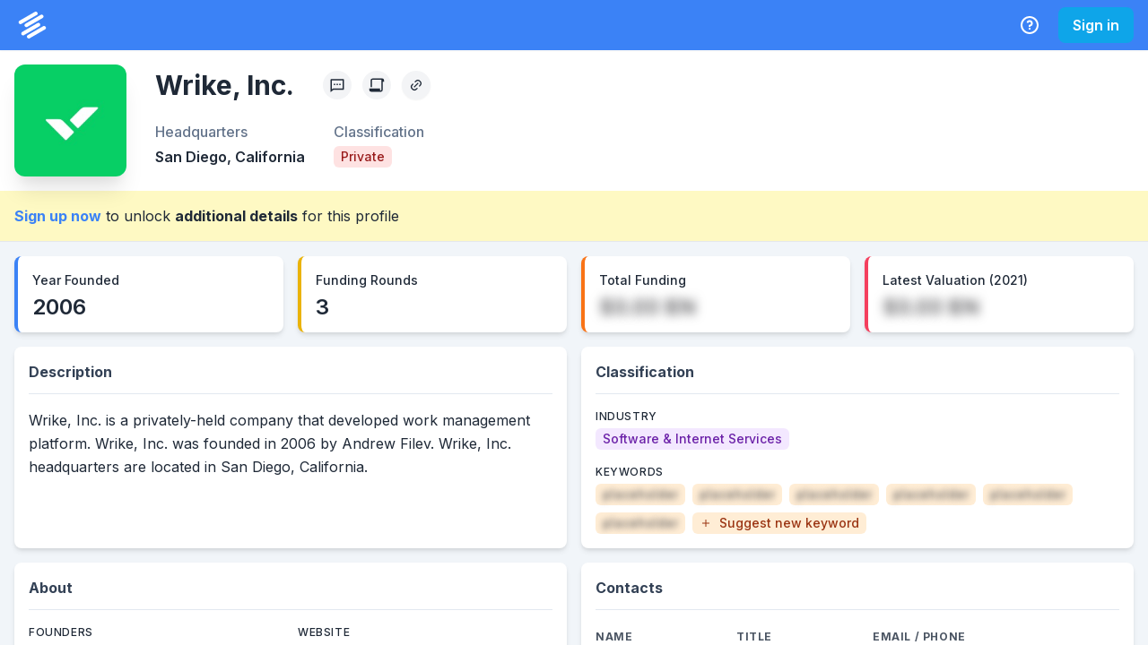

--- FILE ---
content_type: text/html; charset=utf-8
request_url: https://system.privco.com/company/wrike
body_size: 11320
content:
<!DOCTYPE html><html lang="en"><head><meta charSet="utf-8"/><meta name="twitter:card" content="summary_large_image"/><meta name="twitter:site" content="@PrivCo"/><meta name="twitter:creator" content="@PrivCo"/><meta property="og:type" content="website"/><meta property="og:image:width" content="1200"/><meta property="og:image:height" content="627"/><meta property="og:locale" content="en_US"/><meta property="og:site_name" content="PrivCo"/><meta name="viewport" content="width=device-width, initial-scale=1.0"/><link rel="apple-touch-icon" sizes="180x180" href="/icons/apple-touch-icon.png"/><link rel="icon" type="image/png" sizes="32x32" href="/icons/favicon-32x32.png"/><link rel="icon" type="image/png" sizes="194x194" href="/icons/favicon-194x194.png"/><link rel="icon" type="image/png" sizes="192x192" href="/icons/android-chrome-192x192.png"/><link rel="icon" type="image/png" sizes="16x16" href="/icons/favicon-16x16.png"/><link rel="manifest" href="/site.webmanifest"/><link rel="mask-icon" href="/safari-pinned-tab.svg" color="#051931"/><meta name="apple-mobile-web-app-title" content="PrivCo"/><meta name="application-name" content="PrivCo"/><meta name="msapplication-TileColor" content="#051931"/><meta name="theme-color" content="#ffffff"/><title>Wrike, Inc. Company Profile: Financials, Valuation, and Growth | PrivCo</title><meta name="robots" content="index,follow"/><meta name="description" content="Wrike, Inc. is a privately-held company that developed work management platform. Wrike, Inc. was founded in 2006 by Andrew Filev. Wrike, Inc. headquarters are located in San Diego, California."/><meta property="og:title" content="Wrike, Inc. Company Profile: Financials, Valuation, and Growth"/><meta property="og:description" content="Wrike, Inc. is a privately-held company that developed work management platform. Wrike, Inc. was founded in 2006 by Andrew Filev. Wrike, Inc. headquarters are located in San Diego, California."/><meta property="og:url" content="https://system.privco.com/company/wrike"/><meta property="og:image" content="/api/og?type=company&amp;name=Wrike%2C+Inc.&amp;imageUrl=https%3A%2F%2Fimages.privco.com%2Fproduction%2F6c619a6549827a749558a417c980848b.jpeg"/><meta property="og:image:alt" content="Wrike, Inc."/><link rel="canonical" href="https://system.privco.com/company/wrike"/><script type="application/ld+json">{"@context":"https://schema.org","@type":"Corporation","@id":"https://system.privco.com/company/wrike","url":"https://system.privco.com/company/wrike","logo":"https://images.privco.com/production/6c619a6549827a749558a417c980848b.jpeg","name":"Wrike, Inc.","description":"Wrike, Inc. is a privately-held company that developed work management platform. Wrike, Inc. was founded in 2006 by Andrew Filev. Wrike, Inc. headquarters are located in San Diego, California.","address":{"@type":"PostalAddress","addressLocality":"San Diego","addressRegion":"California","addressCountry":"United States"}}</script><script type="application/ld+json">{"@context":"https://schema.org","@type":"BreadcrumbList","itemListElement":[{"@type":"ListItem","position":1,"item":{"@id":"https://system.privco.com/company/wrike","name":"Wrike, Inc."}}]}</script><meta name="next-head-count" content="32"/><link rel="preconnect" href="https://fonts.gstatic.com"/><link rel="stylesheet" data-href="https://fonts.googleapis.com/css2?family=Inter:wght@100;200;300;400;500;600;700;800;900&amp;display=swap"/><noscript data-n-css=""></noscript><script defer="" nomodule="" src="https://system.privco.com/_next/static/chunks/polyfills-c67a75d1b6f99dc8.js"></script><script src="https://system.privco.com/_next/static/chunks/webpack-3a651ec4403e6788.js" defer=""></script><script src="https://system.privco.com/_next/static/chunks/framework-9141d38b73bd366d.js" defer=""></script><script src="https://system.privco.com/_next/static/chunks/main-b93a3bcda36fdfee.js" defer=""></script><script src="https://system.privco.com/_next/static/chunks/pages/_app-6dd72c367afb5b6f.js" defer=""></script><script src="https://system.privco.com/_next/static/chunks/78e521c3-b6fdb4c5843c9048.js" defer=""></script><script src="https://system.privco.com/_next/static/chunks/0c428ae2-f80d7cd620e3b133.js" defer=""></script><script src="https://system.privco.com/_next/static/chunks/29107295-0fafdf3e8927f62b.js" defer=""></script><script src="https://system.privco.com/_next/static/chunks/4338-6cfd5a5458a38712.js" defer=""></script><script src="https://system.privco.com/_next/static/chunks/2346-c2635e33483cdad1.js" defer=""></script><script src="https://system.privco.com/_next/static/chunks/800-e00d81b75bb303a6.js" defer=""></script><script src="https://system.privco.com/_next/static/chunks/6905-6dcb0e58ae96b84e.js" defer=""></script><script src="https://system.privco.com/_next/static/chunks/4221-6f97c35eea9085ef.js" defer=""></script><script src="https://system.privco.com/_next/static/chunks/3072-4da9723e349dd586.js" defer=""></script><script src="https://system.privco.com/_next/static/chunks/3974-e94c3d0304d9844b.js" defer=""></script><script src="https://system.privco.com/_next/static/chunks/7190-403fade3e7ee7085.js" defer=""></script><script src="https://system.privco.com/_next/static/chunks/2991-1150eb11fef869ce.js" defer=""></script><script src="https://system.privco.com/_next/static/chunks/4883-ed840a854ab2ab7f.js" defer=""></script><script src="https://system.privco.com/_next/static/chunks/807-414293eaeff3342a.js" defer=""></script><script src="https://system.privco.com/_next/static/chunks/3006-5effafc37d279b02.js" defer=""></script><script src="https://system.privco.com/_next/static/chunks/4621-6e2ffaa23e8addad.js" defer=""></script><script src="https://system.privco.com/_next/static/chunks/5613-5cee7d3e0365e5fd.js" defer=""></script><script src="https://system.privco.com/_next/static/chunks/4648-71ab1a8925bf3bea.js" defer=""></script><script src="https://system.privco.com/_next/static/chunks/6935-d91de37d941e8e75.js" defer=""></script><script src="https://system.privco.com/_next/static/chunks/pages/company/%5Bslug%5D-5ed8252342c6003f.js" defer=""></script><script src="https://system.privco.com/_next/static/dyyL1H2RvNn8aGY7Ov_Yz/_buildManifest.js" defer=""></script><script src="https://system.privco.com/_next/static/dyyL1H2RvNn8aGY7Ov_Yz/_ssgManifest.js" defer=""></script><link rel="stylesheet" href="https://fonts.googleapis.com/css2?family=Inter:wght@100;200;300;400;500;600;700;800;900&display=swap"/></head><body style="overflow:hidden"><script id="chakra-script">!(function(){try{var a=function(c){var v="(prefers-color-scheme: dark)",h=window.matchMedia(v).matches?"dark":"light",r=c==="system"?h:c,o=document.documentElement,s=document.body,l="chakra-ui-light",d="chakra-ui-dark",i=r==="dark";return s.classList.add(i?d:l),s.classList.remove(i?l:d),o.style.colorScheme=r,o.dataset.theme=r,r},n=a,m="light",e="chakra-ui-color-mode",t=localStorage.getItem(e);t?a(t):localStorage.setItem(e,a(m))}catch(a){}})();</script><div id="__next"><style data-emotion="css-global o96fi0">:host,:root,[data-theme]{--chakra-ring-inset:var(--chakra-empty,/*!*/ /*!*/);--chakra-ring-offset-width:0px;--chakra-ring-offset-color:#fff;--chakra-ring-color:rgba(66, 153, 225, 0.6);--chakra-ring-offset-shadow:0 0 #0000;--chakra-ring-shadow:0 0 #0000;--chakra-space-x-reverse:0;--chakra-space-y-reverse:0;--chakra-colors-transparent:transparent;--chakra-colors-current:currentColor;--chakra-colors-black:#000;--chakra-colors-white:#fff;--chakra-colors-whiteAlpha-50:rgba(255, 255, 255, 0.04);--chakra-colors-whiteAlpha-100:rgba(255, 255, 255, 0.06);--chakra-colors-whiteAlpha-200:rgba(255, 255, 255, 0.08);--chakra-colors-whiteAlpha-300:rgba(255, 255, 255, 0.16);--chakra-colors-whiteAlpha-400:rgba(255, 255, 255, 0.24);--chakra-colors-whiteAlpha-500:rgba(255, 255, 255, 0.36);--chakra-colors-whiteAlpha-600:rgba(255, 255, 255, 0.48);--chakra-colors-whiteAlpha-700:rgba(255, 255, 255, 0.64);--chakra-colors-whiteAlpha-800:rgba(255, 255, 255, 0.80);--chakra-colors-whiteAlpha-900:rgba(255, 255, 255, 0.92);--chakra-colors-blackAlpha-50:rgba(0, 0, 0, 0.04);--chakra-colors-blackAlpha-100:rgba(0, 0, 0, 0.06);--chakra-colors-blackAlpha-200:rgba(0, 0, 0, 0.08);--chakra-colors-blackAlpha-300:rgba(0, 0, 0, 0.16);--chakra-colors-blackAlpha-400:rgba(0, 0, 0, 0.24);--chakra-colors-blackAlpha-500:rgba(0, 0, 0, 0.36);--chakra-colors-blackAlpha-600:rgba(0, 0, 0, 0.48);--chakra-colors-blackAlpha-700:rgba(0, 0, 0, 0.64);--chakra-colors-blackAlpha-800:rgba(0, 0, 0, 0.80);--chakra-colors-blackAlpha-900:rgba(0, 0, 0, 0.92);--chakra-colors-gray-50:#f9fafb;--chakra-colors-gray-100:#f3f4f6;--chakra-colors-gray-200:#e5e7eb;--chakra-colors-gray-300:#d1d5db;--chakra-colors-gray-400:#9ca3af;--chakra-colors-gray-500:#6b7280;--chakra-colors-gray-600:#4b5563;--chakra-colors-gray-700:#374151;--chakra-colors-gray-800:#1f2937;--chakra-colors-gray-900:#111827;--chakra-colors-red-50:#fef2f2;--chakra-colors-red-100:#fee2e2;--chakra-colors-red-200:#fecaca;--chakra-colors-red-300:#fca5a5;--chakra-colors-red-400:#f87171;--chakra-colors-red-500:#ef4444;--chakra-colors-red-600:#dc2626;--chakra-colors-red-700:#b91c1c;--chakra-colors-red-800:#991b1b;--chakra-colors-red-900:#7f1d1d;--chakra-colors-orange-50:#fff7ed;--chakra-colors-orange-100:#ffedd5;--chakra-colors-orange-200:#fed7aa;--chakra-colors-orange-300:#fdba74;--chakra-colors-orange-400:#fb923c;--chakra-colors-orange-500:#f97316;--chakra-colors-orange-600:#ea580c;--chakra-colors-orange-700:#c2410c;--chakra-colors-orange-800:#9a3412;--chakra-colors-orange-900:#7c2d12;--chakra-colors-yellow-50:#fefce8;--chakra-colors-yellow-100:#fef9c3;--chakra-colors-yellow-200:#fef08a;--chakra-colors-yellow-300:#fde047;--chakra-colors-yellow-400:#facc15;--chakra-colors-yellow-500:#eab308;--chakra-colors-yellow-600:#ca8a04;--chakra-colors-yellow-700:#a16207;--chakra-colors-yellow-800:#854d0e;--chakra-colors-yellow-900:#713f12;--chakra-colors-green-50:#f0fdf4;--chakra-colors-green-100:#dcfce7;--chakra-colors-green-200:#bbf7d0;--chakra-colors-green-300:#86efac;--chakra-colors-green-400:#4ade80;--chakra-colors-green-500:#22c55e;--chakra-colors-green-600:#16a34a;--chakra-colors-green-700:#15803d;--chakra-colors-green-800:#166534;--chakra-colors-green-900:#14532d;--chakra-colors-teal-50:#f0fdfa;--chakra-colors-teal-100:#ccfbf1;--chakra-colors-teal-200:#99f6e4;--chakra-colors-teal-300:#5eead4;--chakra-colors-teal-400:#2dd4bf;--chakra-colors-teal-500:#14b8a6;--chakra-colors-teal-600:#0d9488;--chakra-colors-teal-700:#0f766e;--chakra-colors-teal-800:#115e59;--chakra-colors-teal-900:#134e4a;--chakra-colors-blue-50:#eff6ff;--chakra-colors-blue-100:#dbeafe;--chakra-colors-blue-200:#bfdbfe;--chakra-colors-blue-300:#93c5fd;--chakra-colors-blue-400:#60a5fa;--chakra-colors-blue-500:#3b82f6;--chakra-colors-blue-600:#2563eb;--chakra-colors-blue-700:#1d4ed8;--chakra-colors-blue-800:#1e40af;--chakra-colors-blue-900:#1e3a8a;--chakra-colors-cyan-50:#ecfeff;--chakra-colors-cyan-100:#cffafe;--chakra-colors-cyan-200:#a5f3fc;--chakra-colors-cyan-300:#67e8f9;--chakra-colors-cyan-400:#22d3ee;--chakra-colors-cyan-500:#06b6d4;--chakra-colors-cyan-600:#0891b2;--chakra-colors-cyan-700:#0e7490;--chakra-colors-cyan-800:#155e75;--chakra-colors-cyan-900:#164e63;--chakra-colors-purple-50:#faf5ff;--chakra-colors-purple-100:#f3e8ff;--chakra-colors-purple-200:#e9d5ff;--chakra-colors-purple-300:#d8b4fe;--chakra-colors-purple-400:#c084fc;--chakra-colors-purple-500:#a855f7;--chakra-colors-purple-600:#9333ea;--chakra-colors-purple-700:#7e22ce;--chakra-colors-purple-800:#6b21a8;--chakra-colors-purple-900:#581c87;--chakra-colors-pink-50:#fdf2f8;--chakra-colors-pink-100:#fce7f3;--chakra-colors-pink-200:#fbcfe8;--chakra-colors-pink-300:#f9a8d4;--chakra-colors-pink-400:#f472b6;--chakra-colors-pink-500:#ec4899;--chakra-colors-pink-600:#db2777;--chakra-colors-pink-700:#be185d;--chakra-colors-pink-800:#9d174d;--chakra-colors-pink-900:#831843;--chakra-colors-linkedin-50:#E8F4F9;--chakra-colors-linkedin-100:#CFEDFB;--chakra-colors-linkedin-200:#9BDAF3;--chakra-colors-linkedin-300:#68C7EC;--chakra-colors-linkedin-400:#34B3E4;--chakra-colors-linkedin-500:#00A0DC;--chakra-colors-linkedin-600:#008CC9;--chakra-colors-linkedin-700:#0077B5;--chakra-colors-linkedin-800:#005E93;--chakra-colors-linkedin-900:#004471;--chakra-colors-facebook-50:#E8F4F9;--chakra-colors-facebook-100:#D9DEE9;--chakra-colors-facebook-200:#B7C2DA;--chakra-colors-facebook-300:#6482C0;--chakra-colors-facebook-400:#4267B2;--chakra-colors-facebook-500:#385898;--chakra-colors-facebook-600:#314E89;--chakra-colors-facebook-700:#29487D;--chakra-colors-facebook-800:#223B67;--chakra-colors-facebook-900:#1E355B;--chakra-colors-messenger-50:#D0E6FF;--chakra-colors-messenger-100:#B9DAFF;--chakra-colors-messenger-200:#A2CDFF;--chakra-colors-messenger-300:#7AB8FF;--chakra-colors-messenger-400:#2E90FF;--chakra-colors-messenger-500:#0078FF;--chakra-colors-messenger-600:#0063D1;--chakra-colors-messenger-700:#0052AC;--chakra-colors-messenger-800:#003C7E;--chakra-colors-messenger-900:#002C5C;--chakra-colors-whatsapp-50:#dffeec;--chakra-colors-whatsapp-100:#b9f5d0;--chakra-colors-whatsapp-200:#90edb3;--chakra-colors-whatsapp-300:#65e495;--chakra-colors-whatsapp-400:#3cdd78;--chakra-colors-whatsapp-500:#22c35e;--chakra-colors-whatsapp-600:#179848;--chakra-colors-whatsapp-700:#0c6c33;--chakra-colors-whatsapp-800:#01421c;--chakra-colors-whatsapp-900:#001803;--chakra-colors-twitter-50:#E5F4FD;--chakra-colors-twitter-100:#C8E9FB;--chakra-colors-twitter-200:#A8DCFA;--chakra-colors-twitter-300:#83CDF7;--chakra-colors-twitter-400:#57BBF5;--chakra-colors-twitter-500:#1DA1F2;--chakra-colors-twitter-600:#1A94DA;--chakra-colors-twitter-700:#1681BF;--chakra-colors-twitter-800:#136B9E;--chakra-colors-twitter-900:#0D4D71;--chakra-colors-telegram-50:#E3F2F9;--chakra-colors-telegram-100:#C5E4F3;--chakra-colors-telegram-200:#A2D4EC;--chakra-colors-telegram-300:#7AC1E4;--chakra-colors-telegram-400:#47A9DA;--chakra-colors-telegram-500:#0088CC;--chakra-colors-telegram-600:#007AB8;--chakra-colors-telegram-700:#006BA1;--chakra-colors-telegram-800:#005885;--chakra-colors-telegram-900:#003F5E;--chakra-colors-slate-50:#f8fafc;--chakra-colors-slate-100:#f1f5f9;--chakra-colors-slate-200:#e2e8f0;--chakra-colors-slate-300:#cbd5e1;--chakra-colors-slate-400:#94a3b8;--chakra-colors-slate-500:#64748b;--chakra-colors-slate-600:#475569;--chakra-colors-slate-700:#334155;--chakra-colors-slate-800:#1e293b;--chakra-colors-slate-900:#0f172a;--chakra-colors-zinc-50:#fafafa;--chakra-colors-zinc-100:#f4f4f5;--chakra-colors-zinc-200:#e4e4e7;--chakra-colors-zinc-300:#d4d4d8;--chakra-colors-zinc-400:#a1a1aa;--chakra-colors-zinc-500:#71717a;--chakra-colors-zinc-600:#52525b;--chakra-colors-zinc-700:#3f3f46;--chakra-colors-zinc-800:#27272a;--chakra-colors-zinc-900:#18181b;--chakra-colors-neutral-50:#fafafa;--chakra-colors-neutral-100:#f5f5f5;--chakra-colors-neutral-200:#e5e5e5;--chakra-colors-neutral-300:#d4d4d4;--chakra-colors-neutral-400:#a3a3a3;--chakra-colors-neutral-500:#737373;--chakra-colors-neutral-600:#525252;--chakra-colors-neutral-700:#404040;--chakra-colors-neutral-800:#262626;--chakra-colors-neutral-900:#171717;--chakra-colors-stone-50:#fafaf9;--chakra-colors-stone-100:#f5f5f4;--chakra-colors-stone-200:#e7e5e4;--chakra-colors-stone-300:#d6d3d1;--chakra-colors-stone-400:#a8a29e;--chakra-colors-stone-500:#78716c;--chakra-colors-stone-600:#57534e;--chakra-colors-stone-700:#44403c;--chakra-colors-stone-800:#292524;--chakra-colors-stone-900:#1c1917;--chakra-colors-amber-50:#fffbeb;--chakra-colors-amber-100:#fef3c7;--chakra-colors-amber-200:#fde68a;--chakra-colors-amber-300:#fcd34d;--chakra-colors-amber-400:#fbbf24;--chakra-colors-amber-500:#f59e0b;--chakra-colors-amber-600:#d97706;--chakra-colors-amber-700:#b45309;--chakra-colors-amber-800:#92400e;--chakra-colors-amber-900:#78350f;--chakra-colors-lime-50:#f7fee7;--chakra-colors-lime-100:#ecfccb;--chakra-colors-lime-200:#d9f99d;--chakra-colors-lime-300:#bef264;--chakra-colors-lime-400:#a3e635;--chakra-colors-lime-500:#84cc16;--chakra-colors-lime-600:#65a30d;--chakra-colors-lime-700:#4d7c0f;--chakra-colors-lime-800:#3f6212;--chakra-colors-lime-900:#365314;--chakra-colors-emerald-50:#ecfdf5;--chakra-colors-emerald-100:#d1fae5;--chakra-colors-emerald-200:#a7f3d0;--chakra-colors-emerald-300:#6ee7b7;--chakra-colors-emerald-400:#34d399;--chakra-colors-emerald-500:#10b981;--chakra-colors-emerald-600:#059669;--chakra-colors-emerald-700:#047857;--chakra-colors-emerald-800:#065f46;--chakra-colors-emerald-900:#064e3b;--chakra-colors-sky-50:#f0f9ff;--chakra-colors-sky-100:#e0f2fe;--chakra-colors-sky-200:#bae6fd;--chakra-colors-sky-300:#7dd3fc;--chakra-colors-sky-400:#38bdf8;--chakra-colors-sky-500:#0ea5e9;--chakra-colors-sky-600:#0284c7;--chakra-colors-sky-700:#0369a1;--chakra-colors-sky-800:#075985;--chakra-colors-sky-900:#0c4a6e;--chakra-colors-indigo-50:#eef2ff;--chakra-colors-indigo-100:#e0e7ff;--chakra-colors-indigo-200:#c7d2fe;--chakra-colors-indigo-300:#a5b4fc;--chakra-colors-indigo-400:#818cf8;--chakra-colors-indigo-500:#6366f1;--chakra-colors-indigo-600:#4f46e5;--chakra-colors-indigo-700:#4338ca;--chakra-colors-indigo-800:#3730a3;--chakra-colors-indigo-900:#312e81;--chakra-colors-violet-50:#f5f3ff;--chakra-colors-violet-100:#ede9fe;--chakra-colors-violet-200:#ddd6fe;--chakra-colors-violet-300:#c4b5fd;--chakra-colors-violet-400:#a78bfa;--chakra-colors-violet-500:#8b5cf6;--chakra-colors-violet-600:#7c3aed;--chakra-colors-violet-700:#6d28d9;--chakra-colors-violet-800:#5b21b6;--chakra-colors-violet-900:#4c1d95;--chakra-colors-fuchsia-50:#fdf4ff;--chakra-colors-fuchsia-100:#fae8ff;--chakra-colors-fuchsia-200:#f5d0fe;--chakra-colors-fuchsia-300:#f0abfc;--chakra-colors-fuchsia-400:#e879f9;--chakra-colors-fuchsia-500:#d946ef;--chakra-colors-fuchsia-600:#c026d3;--chakra-colors-fuchsia-700:#a21caf;--chakra-colors-fuchsia-800:#86198f;--chakra-colors-fuchsia-900:#701a75;--chakra-colors-rose-50:#fff1f2;--chakra-colors-rose-100:#ffe4e6;--chakra-colors-rose-200:#fecdd3;--chakra-colors-rose-300:#fda4af;--chakra-colors-rose-400:#fb7185;--chakra-colors-rose-500:#f43f5e;--chakra-colors-rose-600:#e11d48;--chakra-colors-rose-700:#be123c;--chakra-colors-rose-800:#9f1239;--chakra-colors-rose-900:#881337;--chakra-borders-none:0;--chakra-borders-1px:1px solid;--chakra-borders-2px:2px solid;--chakra-borders-4px:4px solid;--chakra-borders-8px:8px solid;--chakra-fonts-heading:Inter,sans-serif;--chakra-fonts-body:Inter,sans-serif;--chakra-fonts-mono:Menlo,monospace;--chakra-fontSizes-3xs:0.45rem;--chakra-fontSizes-2xs:0.625rem;--chakra-fontSizes-xs:0.75rem;--chakra-fontSizes-sm:0.875rem;--chakra-fontSizes-md:1rem;--chakra-fontSizes-lg:1.125rem;--chakra-fontSizes-xl:1.25rem;--chakra-fontSizes-2xl:1.5rem;--chakra-fontSizes-3xl:1.875rem;--chakra-fontSizes-4xl:2.25rem;--chakra-fontSizes-5xl:3rem;--chakra-fontSizes-6xl:3.75rem;--chakra-fontSizes-7xl:4.5rem;--chakra-fontSizes-8xl:6rem;--chakra-fontSizes-9xl:8rem;--chakra-fontWeights-hairline:100;--chakra-fontWeights-thin:200;--chakra-fontWeights-light:300;--chakra-fontWeights-normal:400;--chakra-fontWeights-medium:500;--chakra-fontWeights-semibold:600;--chakra-fontWeights-bold:700;--chakra-fontWeights-extrabold:800;--chakra-fontWeights-black:900;--chakra-letterSpacings-tighter:-0.05em;--chakra-letterSpacings-tight:-0.025em;--chakra-letterSpacings-normal:0;--chakra-letterSpacings-wide:0.025em;--chakra-letterSpacings-wider:0.05em;--chakra-letterSpacings-widest:0.1em;--chakra-lineHeights-3:.75rem;--chakra-lineHeights-4:1rem;--chakra-lineHeights-5:1.25rem;--chakra-lineHeights-6:1.5rem;--chakra-lineHeights-7:1.75rem;--chakra-lineHeights-8:2rem;--chakra-lineHeights-9:2.25rem;--chakra-lineHeights-10:2.5rem;--chakra-lineHeights-normal:normal;--chakra-lineHeights-none:1;--chakra-lineHeights-shorter:1.25;--chakra-lineHeights-short:1.375;--chakra-lineHeights-base:1.5;--chakra-lineHeights-tall:1.625;--chakra-lineHeights-taller:2;--chakra-radii-none:0;--chakra-radii-sm:0.125rem;--chakra-radii-base:0.25rem;--chakra-radii-md:0.375rem;--chakra-radii-lg:0.5rem;--chakra-radii-xl:0.75rem;--chakra-radii-2xl:1rem;--chakra-radii-3xl:1.5rem;--chakra-radii-full:9999px;--chakra-space-1:0.25rem;--chakra-space-2:0.5rem;--chakra-space-3:0.75rem;--chakra-space-4:1rem;--chakra-space-5:1.25rem;--chakra-space-6:1.5rem;--chakra-space-7:1.75rem;--chakra-space-8:2rem;--chakra-space-9:2.25rem;--chakra-space-10:2.5rem;--chakra-space-12:3rem;--chakra-space-14:3.5rem;--chakra-space-16:4rem;--chakra-space-20:5rem;--chakra-space-24:6rem;--chakra-space-28:7rem;--chakra-space-32:8rem;--chakra-space-36:9rem;--chakra-space-40:10rem;--chakra-space-44:11rem;--chakra-space-48:12rem;--chakra-space-52:13rem;--chakra-space-56:14rem;--chakra-space-60:15rem;--chakra-space-64:16rem;--chakra-space-72:18rem;--chakra-space-80:20rem;--chakra-space-96:24rem;--chakra-space-px:1px;--chakra-space-0-5:0.125rem;--chakra-space-1-5:0.375rem;--chakra-space-2-5:0.625rem;--chakra-space-3-5:0.875rem;--chakra-shadows-xs:0 0 0 1px rgba(0, 0, 0, 0.05);--chakra-shadows-sm:0 1px 2px 0 rgba(0, 0, 0, 0.05);--chakra-shadows-base:0 1px 3px 0 rgba(0, 0, 0, 0.1),0 1px 2px 0 rgba(0, 0, 0, 0.06);--chakra-shadows-md:0 4px 6px -1px rgba(0, 0, 0, 0.1),0 2px 4px -1px rgba(0, 0, 0, 0.06);--chakra-shadows-lg:0 10px 15px -3px rgba(0, 0, 0, 0.1),0 4px 6px -2px rgba(0, 0, 0, 0.05);--chakra-shadows-xl:0 20px 25px -5px rgba(0, 0, 0, 0.1),0 10px 10px -5px rgba(0, 0, 0, 0.04);--chakra-shadows-2xl:0 25px 50px -12px rgba(0, 0, 0, 0.25);--chakra-shadows-outline:0 0 0 3px rgba(66, 153, 225, 0.6);--chakra-shadows-inner:inset 0 2px 4px 0 rgba(0,0,0,0.06);--chakra-shadows-none:none;--chakra-shadows-dark-lg:rgba(0, 0, 0, 0.1) 0px 0px 0px 1px,rgba(0, 0, 0, 0.2) 0px 5px 10px,rgba(0, 0, 0, 0.4) 0px 15px 40px;--chakra-shadows-outline-light:0 0 0 3px rgba(147, 197, 253, 0.6);--chakra-sizes-1:0.25rem;--chakra-sizes-2:0.5rem;--chakra-sizes-3:0.75rem;--chakra-sizes-4:1rem;--chakra-sizes-5:1.25rem;--chakra-sizes-6:1.5rem;--chakra-sizes-7:1.75rem;--chakra-sizes-8:2rem;--chakra-sizes-9:2.25rem;--chakra-sizes-10:2.5rem;--chakra-sizes-12:3rem;--chakra-sizes-14:3.5rem;--chakra-sizes-16:4rem;--chakra-sizes-20:5rem;--chakra-sizes-24:6rem;--chakra-sizes-28:7rem;--chakra-sizes-32:8rem;--chakra-sizes-36:9rem;--chakra-sizes-40:10rem;--chakra-sizes-44:11rem;--chakra-sizes-48:12rem;--chakra-sizes-52:13rem;--chakra-sizes-56:14rem;--chakra-sizes-60:15rem;--chakra-sizes-64:16rem;--chakra-sizes-72:18rem;--chakra-sizes-80:20rem;--chakra-sizes-96:24rem;--chakra-sizes-px:1px;--chakra-sizes-0-5:0.125rem;--chakra-sizes-1-5:0.375rem;--chakra-sizes-2-5:0.625rem;--chakra-sizes-3-5:0.875rem;--chakra-sizes-max:max-content;--chakra-sizes-min:min-content;--chakra-sizes-full:100%;--chakra-sizes-3xs:14rem;--chakra-sizes-2xs:16rem;--chakra-sizes-xs:20rem;--chakra-sizes-sm:24rem;--chakra-sizes-md:28rem;--chakra-sizes-lg:32rem;--chakra-sizes-xl:36rem;--chakra-sizes-2xl:42rem;--chakra-sizes-3xl:48rem;--chakra-sizes-4xl:56rem;--chakra-sizes-5xl:64rem;--chakra-sizes-6xl:72rem;--chakra-sizes-7xl:80rem;--chakra-sizes-8xl:90rem;--chakra-sizes-prose:60ch;--chakra-sizes-container-sm:640px;--chakra-sizes-container-md:768px;--chakra-sizes-container-lg:1024px;--chakra-sizes-container-xl:1280px;--chakra-zIndices-hide:-1;--chakra-zIndices-auto:auto;--chakra-zIndices-base:0;--chakra-zIndices-docked:10;--chakra-zIndices-dropdown:1000;--chakra-zIndices-sticky:1100;--chakra-zIndices-banner:1200;--chakra-zIndices-overlay:1300;--chakra-zIndices-modal:1400;--chakra-zIndices-popover:1500;--chakra-zIndices-skipLink:1600;--chakra-zIndices-toast:1700;--chakra-zIndices-tooltip:1800;--chakra-transition-property-common:background-color,border-color,color,fill,stroke,opacity,box-shadow,transform;--chakra-transition-property-colors:background-color,border-color,color,fill,stroke;--chakra-transition-property-dimensions:width,height;--chakra-transition-property-position:left,right,top,bottom;--chakra-transition-property-background:background-color,background-image,background-position;--chakra-transition-easing-ease-in:cubic-bezier(0.4, 0, 1, 1);--chakra-transition-easing-ease-out:cubic-bezier(0, 0, 0.2, 1);--chakra-transition-easing-ease-in-out:cubic-bezier(0.4, 0, 0.2, 1);--chakra-transition-duration-ultra-fast:50ms;--chakra-transition-duration-faster:100ms;--chakra-transition-duration-fast:150ms;--chakra-transition-duration-normal:200ms;--chakra-transition-duration-slow:300ms;--chakra-transition-duration-slower:400ms;--chakra-transition-duration-ultra-slow:500ms;--chakra-blur-none:0;--chakra-blur-sm:4px;--chakra-blur-base:8px;--chakra-blur-md:12px;--chakra-blur-lg:16px;--chakra-blur-xl:24px;--chakra-blur-2xl:40px;--chakra-blur-3xl:64px;--chakra-breakpoints-base:0em;--chakra-breakpoints-sm:30em;--chakra-breakpoints-md:48em;--chakra-breakpoints-lg:62em;--chakra-breakpoints-xl:80em;--chakra-breakpoints-2xl:96em;}.chakra-ui-light :host:not([data-theme]),.chakra-ui-light :root:not([data-theme]),.chakra-ui-light [data-theme]:not([data-theme]),[data-theme=light] :host:not([data-theme]),[data-theme=light] :root:not([data-theme]),[data-theme=light] [data-theme]:not([data-theme]),:host[data-theme=light],:root[data-theme=light],[data-theme][data-theme=light]{--chakra-colors-chakra-body-text:var(--chakra-colors-gray-800);--chakra-colors-chakra-body-bg:var(--chakra-colors-white);--chakra-colors-chakra-border-color:var(--chakra-colors-gray-200);--chakra-colors-chakra-subtle-bg:var(--chakra-colors-gray-100);--chakra-colors-chakra-placeholder-color:var(--chakra-colors-gray-500);}.chakra-ui-dark :host:not([data-theme]),.chakra-ui-dark :root:not([data-theme]),.chakra-ui-dark [data-theme]:not([data-theme]),[data-theme=dark] :host:not([data-theme]),[data-theme=dark] :root:not([data-theme]),[data-theme=dark] [data-theme]:not([data-theme]),:host[data-theme=dark],:root[data-theme=dark],[data-theme][data-theme=dark]{--chakra-colors-chakra-body-text:var(--chakra-colors-whiteAlpha-900);--chakra-colors-chakra-body-bg:var(--chakra-colors-gray-800);--chakra-colors-chakra-border-color:var(--chakra-colors-whiteAlpha-300);--chakra-colors-chakra-subtle-bg:var(--chakra-colors-gray-700);--chakra-colors-chakra-placeholder-color:var(--chakra-colors-whiteAlpha-400);}</style><style data-emotion="css-global 3kbdol">html{line-height:1.5;-webkit-text-size-adjust:100%;font-family:system-ui,sans-serif;-webkit-font-smoothing:antialiased;text-rendering:optimizeLegibility;-moz-osx-font-smoothing:grayscale;touch-action:manipulation;}body{position:relative;min-height:100%;font-feature-settings:'kern';}*,*::before,*::after{border-width:0;border-style:solid;box-sizing:border-box;}main{display:block;}hr{border-top-width:1px;box-sizing:content-box;height:0;overflow:visible;}pre,code,kbd,samp{font-family:SFMono-Regular,Menlo,Monaco,Consolas,monospace;font-size:1em;}a{background-color:transparent;color:inherit;-webkit-text-decoration:inherit;text-decoration:inherit;}abbr[title]{border-bottom:none;-webkit-text-decoration:underline;text-decoration:underline;-webkit-text-decoration:underline dotted;-webkit-text-decoration:underline dotted;text-decoration:underline dotted;}b,strong{font-weight:bold;}small{font-size:80%;}sub,sup{font-size:75%;line-height:0;position:relative;vertical-align:baseline;}sub{bottom:-0.25em;}sup{top:-0.5em;}img{border-style:none;}button,input,optgroup,select,textarea{font-family:inherit;font-size:100%;line-height:1.15;margin:0;}button,input{overflow:visible;}button,select{text-transform:none;}button::-moz-focus-inner,[type="button"]::-moz-focus-inner,[type="reset"]::-moz-focus-inner,[type="submit"]::-moz-focus-inner{border-style:none;padding:0;}fieldset{padding:0.35em 0.75em 0.625em;}legend{box-sizing:border-box;color:inherit;display:table;max-width:100%;padding:0;white-space:normal;}progress{vertical-align:baseline;}textarea{overflow:auto;}[type="checkbox"],[type="radio"]{box-sizing:border-box;padding:0;}[type="number"]::-webkit-inner-spin-button,[type="number"]::-webkit-outer-spin-button{-webkit-appearance:none!important;}input[type="number"]{-moz-appearance:textfield;}[type="search"]{-webkit-appearance:textfield;outline-offset:-2px;}[type="search"]::-webkit-search-decoration{-webkit-appearance:none!important;}::-webkit-file-upload-button{-webkit-appearance:button;font:inherit;}details{display:block;}summary{display:-webkit-box;display:-webkit-list-item;display:-ms-list-itembox;display:list-item;}template{display:none;}[hidden]{display:none!important;}body,blockquote,dl,dd,h1,h2,h3,h4,h5,h6,hr,figure,p,pre{margin:0;}button{background:transparent;padding:0;}fieldset{margin:0;padding:0;}ol,ul{margin:0;padding:0;}textarea{resize:vertical;}button,[role="button"]{cursor:pointer;}button::-moz-focus-inner{border:0!important;}table{border-collapse:collapse;}h1,h2,h3,h4,h5,h6{font-size:inherit;font-weight:inherit;}button,input,optgroup,select,textarea{padding:0;line-height:inherit;color:inherit;}img,svg,video,canvas,audio,iframe,embed,object{display:block;}img,video{max-width:100%;height:auto;}[data-js-focus-visible] :focus:not([data-focus-visible-added]):not([data-focus-visible-disabled]){outline:none;box-shadow:none;}select::-ms-expand{display:none;}:root{--chakra-vh:100vh;}@supports (height: -webkit-fill-available){:root{--chakra-vh:-webkit-fill-available;}}@supports (height: -moz-fill-available){:root{--chakra-vh:-moz-fill-available;}}@supports (height: 100dvh){:root{--chakra-vh:100dvh;}}</style><style data-emotion="css-global dejr9z">body{font-family:var(--chakra-fonts-body);color:var(--chakra-colors-chakra-body-text);background:var(--chakra-colors-chakra-body-bg);transition-property:background-color;transition-duration:var(--chakra-transition-duration-normal);line-height:var(--chakra-lineHeights-base);}*::-webkit-input-placeholder{color:var(--chakra-colors-chakra-placeholder-color);}*::-moz-placeholder{color:var(--chakra-colors-chakra-placeholder-color);}*:-ms-input-placeholder{color:var(--chakra-colors-chakra-placeholder-color);}*::placeholder{color:var(--chakra-colors-chakra-placeholder-color);}*,*::before,::after{border-color:var(--chakra-colors-chakra-border-color);word-wrap:break-word;}html,body,#__next{height:100%;width:100%;overflow:hidden;}.mapboxgl-ctrl-attrib-button{display:none;}.card-table-body .card-tr:hover td{background:var(--chakra-colors-blue-50);}input[type='search']::-webkit-input-placeholder{text-overflow:ellipsis;}input[type='search']::-moz-placeholder{text-overflow:ellipsis;}input[type='search']:-ms-input-placeholder{text-overflow:ellipsis;}input[type='search'][placeholder],input[type='search']::placeholder{text-overflow:ellipsis;}input[type='search']::-webkit-search-decoration{-webkit-appearance:none;}input[type='search']::-webkit-search-results-button{-webkit-appearance:none;}input[type='search']::-webkit-search-results-decoration{-webkit-appearance:none;}input[type='search']::-webkit-search-cancel-button{-webkit-appearance:none;cursor:pointer;height:14px;width:14px;background-image:url('/icons/clear-input-icon.svg');}</style><style data-emotion="css 1818ing">.css-1818ing{display:grid;grid-gap:0px;grid-template-rows:56px 1fr;grid-template-columns:1fr;height:100%;overflow:hidden;}</style><div class="app-layout css-1818ing"><style data-emotion="css 1lj09wf">.css-1lj09wf{display:-webkit-box;display:-webkit-flex;display:-ms-flexbox;display:flex;-webkit-align-items:center;-webkit-box-align:center;-ms-flex-align:center;align-items:center;-webkit-flex-direction:row;-ms-flex-direction:row;flex-direction:row;background:var(--chakra-colors-blue-500);box-shadow:var(--chakra-shadows-sm);z-index:5;-webkit-padding-start:var(--chakra-space-2);padding-inline-start:var(--chakra-space-2);-webkit-padding-end:var(--chakra-space-2);padding-inline-end:var(--chakra-space-2);}.css-1lj09wf>*:not(style)~*:not(style){margin-top:0px;-webkit-margin-end:0px;margin-inline-end:0px;margin-bottom:0px;-webkit-margin-start:var(--chakra-space-2);margin-inline-start:var(--chakra-space-2);}@media screen and (min-width: 30em){.css-1lj09wf>*:not(style)~*:not(style){-webkit-margin-start:var(--chakra-space-3);margin-inline-start:var(--chakra-space-3);}}@media screen and (min-width: 30em){.css-1lj09wf{-webkit-padding-start:var(--chakra-space-2);padding-inline-start:var(--chakra-space-2);-webkit-padding-end:var(--chakra-space-2);padding-inline-end:var(--chakra-space-2);}}@media screen and (min-width: 48em){.css-1lj09wf{-webkit-padding-start:var(--chakra-space-4);padding-inline-start:var(--chakra-space-4);-webkit-padding-end:var(--chakra-space-4);padding-inline-end:var(--chakra-space-4);}}</style><header class="chakra-stack css-1lj09wf" data-cy="app-header"><style data-emotion="css feql6b">.css-feql6b{display:-webkit-box;display:-webkit-flex;display:-ms-flexbox;display:flex;-webkit-align-items:center;-webkit-box-align:center;-ms-flex-align:center;align-items:center;-webkit-box-pack:center;-ms-flex-pack:center;-webkit-justify-content:center;justify-content:center;height:var(--chakra-sizes-10);width:var(--chakra-sizes-10);outline:2px solid transparent;outline-offset:2px;border-radius:var(--chakra-radii-md);-webkit-transition:0.2s all;transition:0.2s all;-webkit-flex:0 0 auto;-ms-flex:0 0 auto;flex:0 0 auto;}.css-feql6b:hover,.css-feql6b[data-hover]{background:var(--chakra-colors-blackAlpha-300);}.css-feql6b:active,.css-feql6b[data-active]{background:var(--chakra-colors-blackAlpha-400);}.css-feql6b:focus,.css-feql6b[data-focus]{box-shadow:var(--chakra-shadows-outline-light);}</style><a aria-label="PrivCo Home" class="css-feql6b" href="/"><style data-emotion="css 1qqs3lu">.css-1qqs3lu{display:inline-block;line-height:1em;-webkit-flex-shrink:0;-ms-flex-negative:0;flex-shrink:0;color:var(--chakra-colors-white);vertical-align:middle;fill:currentColor;height:var(--chakra-sizes-8);width:var(--chakra-sizes-8);}</style><svg viewBox="0 0 254 251" focusable="false" class="chakra-icon css-1qqs3lu"><title>PrivCo Logo</title><path d="M150.102 8.282L14.187 86.752c-7.81 4.51-10.487 14.495-5.98 22.303 4.509 7.808 14.495 10.482 22.305 5.973l135.915-78.47c7.81-4.51 10.487-14.495 5.979-22.303-4.508-7.808-14.494-10.482-22.304-5.973zM202.096 34.76L66.182 113.228c-7.81 4.51-10.488 14.495-5.98 22.303 4.509 7.808 14.495 10.482 22.305 5.973l135.914-78.47c7.811-4.51 10.488-14.495 5.98-22.303-4.508-7.808-14.494-10.482-22.305-5.973zM173.3 107.892l-135.914 78.47c-7.81 4.509-10.488 14.494-5.98 22.303 4.508 7.808 14.494 10.482 22.305 5.972l135.914-78.47c7.81-4.509 10.487-14.494 5.979-22.302-4.508-7.809-14.494-10.483-22.304-5.973zM223.499 135.406l-135.914 78.47c-7.81 4.509-10.487 14.495-5.98 22.303 4.508 7.808 14.495 10.482 22.305 5.973l135.914-78.47c7.811-4.51 10.488-14.495 5.98-22.303-4.508-7.808-14.494-10.482-22.305-5.973z"></path></svg></a><style data-emotion="css jm44kl">.css-jm44kl{-webkit-flex:1;-ms-flex:1;flex:1;justify-self:stretch;-webkit-align-self:stretch;-ms-flex-item-align:stretch;align-self:stretch;margin:0!important;}</style><div class="css-jm44kl"></div><style data-emotion="css 129t84s">.css-129t84s{display:-webkit-box;display:-webkit-flex;display:-ms-flexbox;display:flex;-webkit-align-items:center;-webkit-box-align:center;-ms-flex-align:center;align-items:center;-webkit-box-pack:center;-ms-flex-pack:center;-webkit-justify-content:center;justify-content:center;height:40px;width:40px;border-radius:var(--chakra-radii-md);margin-left:var(--chakra-space-2);-webkit-flex:0 0 auto;-ms-flex:0 0 auto;flex:0 0 auto;outline:2px solid transparent;outline-offset:2px;}.css-129t84s:focus,.css-129t84s[data-focus]{box-shadow:var(--chakra-shadows-outline-light);background:var(--chakra-colors-blue-600);}</style><button role="button" aria-label="Open Menu" class="css-129t84s"><style data-emotion="css 59v47b">.css-59v47b{display:inline-block;line-height:1em;-webkit-flex-shrink:0;-ms-flex-negative:0;flex-shrink:0;color:var(--chakra-colors-white);height:32px;width:32px;}</style><svg stroke="currentColor" fill="currentColor" stroke-width="0" viewBox="0 0 24 24" focusable="false" class="chakra-icon css-59v47b" height="1em" width="1em" xmlns="http://www.w3.org/2000/svg"><g><path fill="none" d="M0 0h24v24H0z"></path><path d="M3 4h18v2H3V4zm0 7h18v2H3v-2zm0 7h18v2H3v-2z"></path></g></svg></button></header><style data-emotion="css tlestj">.css-tlestj{background:var(--chakra-colors-slate-100);overflow:auto;}</style><main class="css-tlestj"><style data-emotion="css 4k0u58">.css-4k0u58{background:var(--chakra-colors-white);-webkit-flex-direction:column;-ms-flex-direction:column;flex-direction:column;height:100%;overflow-y:auto;}</style><style data-emotion="css 89eza5">.css-89eza5{display:-webkit-box;display:-webkit-flex;display:-ms-flexbox;display:flex;background:var(--chakra-colors-white);-webkit-flex-direction:column;-ms-flex-direction:column;flex-direction:column;height:100%;overflow-y:auto;}</style><div class="css-89eza5"><header class="css-0"><style data-emotion="css lyimn6">.css-lyimn6{width:100%;-webkit-margin-start:auto;margin-inline-start:auto;-webkit-margin-end:auto;margin-inline-end:auto;-webkit-padding-start:var(--chakra-space-4);padding-inline-start:var(--chakra-space-4);-webkit-padding-end:var(--chakra-space-4);padding-inline-end:var(--chakra-space-4);max-width:var(--chakra-sizes-8xl);}</style><div class="chakra-container css-lyimn6"><style data-emotion="css 1te0zdz">.css-1te0zdz{display:grid;grid-template-areas:"logo name" "stats stats";grid-row-gap:var(--chakra-space-4);grid-column-gap:var(--chakra-space-8);grid-template-columns:auto 1fr;width:100%;padding-top:var(--chakra-space-4);padding-bottom:var(--chakra-space-4);}@media screen and (min-width: 30em){.css-1te0zdz{grid-template-areas:"logo name" "logo stats";}}</style><div class="css-1te0zdz"><style data-emotion="css 1o8lkyg">.css-1o8lkyg{grid-area:logo;position:relative;height:100px;width:100px;border-radius:var(--chakra-radii-lg);overflow:hidden;box-shadow:var(--chakra-shadows-xl);z-index:4;-webkit-flex-shrink:0;-ms-flex-negative:0;flex-shrink:0;}@media screen and (min-width: 30em){.css-1o8lkyg{height:125px;width:125px;border-radius:var(--chakra-radii-xl);}}</style><div role="group" class="css-1o8lkyg"><style data-emotion="css 1uds6oo">.css-1uds6oo{height:100%;width:100%;position:relative;}</style><div class="css-1uds6oo"><style data-emotion="css 6cnn7x">.css-6cnn7x{object-fit:fill;}</style><img alt="Wrike, Inc. logo" src="https://images.privco.com/production/6c619a6549827a749558a417c980848b.jpeg" class="chakra-image css-6cnn7x"/></div></div><style data-emotion="css ao3zye">.css-ao3zye{display:-webkit-box;display:-webkit-flex;display:-ms-flexbox;display:flex;-webkit-align-items:start;-webkit-box-align:start;-ms-flex-align:start;align-items:start;-webkit-flex-direction:column;-ms-flex-direction:column;flex-direction:column;grid-area:name;max-width:100%;}.css-ao3zye>*:not(style)~*:not(style){margin-top:var(--chakra-space-4);-webkit-margin-end:0px;margin-inline-end:0px;margin-bottom:0px;-webkit-margin-start:0px;margin-inline-start:0px;}@media screen and (min-width: 30em){.css-ao3zye>*:not(style)~*:not(style){margin-top:var(--chakra-space-8);}}@media screen and (min-width: 30em){.css-ao3zye{-webkit-align-items:center;-webkit-box-align:center;-ms-flex-align:center;align-items:center;-webkit-flex-direction:row;-ms-flex-direction:row;flex-direction:row;}.css-ao3zye>*:not(style)~*:not(style){margin-top:0px;-webkit-margin-end:0px;margin-inline-end:0px;margin-bottom:0px;-webkit-margin-start:var(--chakra-space-4);margin-inline-start:var(--chakra-space-4);}@media screen and (min-width: 30em){.css-ao3zye>*:not(style)~*:not(style){-webkit-margin-start:var(--chakra-space-8);margin-inline-start:var(--chakra-space-8);}}}</style><div class="chakra-stack css-ao3zye"><style data-emotion="css 1jb3vzl">.css-1jb3vzl{font-family:var(--chakra-fonts-heading);font-weight:var(--chakra-fontWeights-bold);font-size:var(--chakra-fontSizes-2xl);line-height:1.33;}@media screen and (min-width: 48em){.css-1jb3vzl{font-size:var(--chakra-fontSizes-3xl);line-height:1.2;}}</style><h1 class="chakra-heading css-1jb3vzl">Wrike, Inc.</h1><style data-emotion="css 18clpby">.css-18clpby{display:-webkit-inline-box;display:-webkit-inline-flex;display:-ms-inline-flexbox;display:inline-flex;}.css-18clpby>*:not(style)~*:not(style){-webkit-margin-start:var(--chakra-space-3);margin-inline-start:var(--chakra-space-3);}</style><div role="group" class="chakra-button__group css-18clpby" data-orientation="horizontal"><style data-emotion="css 12ge78p">.css-12ge78p{display:-webkit-inline-box;display:-webkit-inline-flex;display:-ms-inline-flexbox;display:inline-flex;-webkit-appearance:none;-moz-appearance:none;-ms-appearance:none;appearance:none;-webkit-align-items:center;-webkit-box-align:center;-ms-flex-align:center;align-items:center;-webkit-box-pack:center;-ms-flex-pack:center;-webkit-justify-content:center;justify-content:center;-webkit-user-select:none;-moz-user-select:none;-ms-user-select:none;user-select:none;position:relative;white-space:nowrap;vertical-align:middle;outline:2px solid transparent;outline-offset:2px;line-height:1.2;border-radius:var(--chakra-radii-full);font-weight:var(--chakra-fontWeights-semibold);transition-property:var(--chakra-transition-property-common);transition-duration:var(--chakra-transition-duration-normal);-webkit-flex-shrink:0;-ms-flex-negative:0;flex-shrink:0;height:var(--chakra-sizes-8);min-width:var(--chakra-sizes-8);font-size:var(--chakra-fontSizes-sm);-webkit-padding-start:var(--chakra-space-3);padding-inline-start:var(--chakra-space-3);-webkit-padding-end:var(--chakra-space-3);padding-inline-end:var(--chakra-space-3);background:var(--chakra-colors-gray-100);padding:0px;}.css-12ge78p:focus-visible,.css-12ge78p[data-focus-visible]{box-shadow:var(--chakra-shadows-outline);}.css-12ge78p:disabled,.css-12ge78p[disabled],.css-12ge78p[aria-disabled=true],.css-12ge78p[data-disabled]{opacity:0.4;cursor:not-allowed;box-shadow:var(--chakra-shadows-none);}.css-12ge78p:hover,.css-12ge78p[data-hover]{background:var(--chakra-colors-gray-200);}.css-12ge78p:hover:disabled,.css-12ge78p[data-hover]:disabled,.css-12ge78p:hover[disabled],.css-12ge78p[data-hover][disabled],.css-12ge78p:hover[aria-disabled=true],.css-12ge78p[data-hover][aria-disabled=true],.css-12ge78p:hover[data-disabled],.css-12ge78p[data-hover][data-disabled]{background:var(--chakra-colors-gray-100);}.css-12ge78p:active,.css-12ge78p[data-active]{background:var(--chakra-colors-gray-300);}.css-12ge78p:focus,.css-12ge78p[data-focus]{z-index:1;}</style><button type="button" class="chakra-button css-12ge78p" aria-label="Profile Feedback"><svg stroke="currentColor" fill="currentColor" stroke-width="0" viewBox="0 0 24 24" aria-hidden="true" focusable="false" height="18px" width="18px" xmlns="http://www.w3.org/2000/svg"><g><path fill="none" d="M0 0h24v24H0z"></path><path d="M6.455 19L2 22.5V4a1 1 0 0 1 1-1h18a1 1 0 0 1 1 1v14a1 1 0 0 1-1 1H6.455zm-.692-2H20V5H4v13.385L5.763 17zM11 10h2v2h-2v-2zm-4 0h2v2H7v-2zm8 0h2v2h-2v-2z"></path></g></svg></button><button type="button" class="chakra-button css-12ge78p" aria-label="Create Citation"><svg stroke="currentColor" fill="currentColor" stroke-width="0" viewBox="0 0 24 24" aria-hidden="true" focusable="false" height="18px" width="18px" xmlns="http://www.w3.org/2000/svg"><g><path fill="none" d="M0 0h24v24H0z"></path><path d="M20 2a3 3 0 0 1 3 3v2h-2v12a3 3 0 0 1-3 3H4a3 3 0 0 1-3-3v-2h16v2a1 1 0 0 0 .883.993L18 20a1 1 0 0 0 .993-.883L19 19V4H6a1 1 0 0 0-.993.883L5 5v10H3V5a3 3 0 0 1 3-3h14z"></path></g></svg></button><style data-emotion="css 1iqkun8">.css-1iqkun8{display:-webkit-inline-box;display:-webkit-inline-flex;display:-ms-inline-flexbox;display:inline-flex;-webkit-appearance:none;-moz-appearance:none;-ms-appearance:none;appearance:none;-webkit-align-items:center;-webkit-box-align:center;-ms-flex-align:center;align-items:center;-webkit-box-pack:center;-ms-flex-pack:center;-webkit-justify-content:center;justify-content:center;-webkit-user-select:none;-moz-user-select:none;-ms-user-select:none;user-select:none;position:relative;white-space:nowrap;vertical-align:middle;outline:2px solid transparent;outline-offset:2px;line-height:1.2;border-radius:var(--chakra-radii-full);font-weight:var(--chakra-fontWeights-semibold);transition-property:var(--chakra-transition-property-common);transition-duration:var(--chakra-transition-duration-normal);-webkit-flex-shrink:0;-ms-flex-negative:0;flex-shrink:0;height:var(--chakra-sizes-8);min-width:var(--chakra-sizes-8);font-size:var(--chakra-fontSizes-sm);-webkit-padding-start:var(--chakra-space-3);padding-inline-start:var(--chakra-space-3);-webkit-padding-end:var(--chakra-space-3);padding-inline-end:var(--chakra-space-3);background:var(--chakra-colors-gray-100);padding:0px;box-shadow:var(--chakra-shadows-sm);}.css-1iqkun8:focus-visible,.css-1iqkun8[data-focus-visible]{box-shadow:var(--chakra-shadows-outline);}.css-1iqkun8:disabled,.css-1iqkun8[disabled],.css-1iqkun8[aria-disabled=true],.css-1iqkun8[data-disabled]{opacity:0.4;cursor:not-allowed;box-shadow:var(--chakra-shadows-none);}.css-1iqkun8:hover,.css-1iqkun8[data-hover]{background:var(--chakra-colors-gray-200);}.css-1iqkun8:hover:disabled,.css-1iqkun8[data-hover]:disabled,.css-1iqkun8:hover[disabled],.css-1iqkun8[data-hover][disabled],.css-1iqkun8:hover[aria-disabled=true],.css-1iqkun8[data-hover][aria-disabled=true],.css-1iqkun8:hover[data-disabled],.css-1iqkun8[data-hover][data-disabled]{background:var(--chakra-colors-gray-100);}.css-1iqkun8:active,.css-1iqkun8[data-active]{background:var(--chakra-colors-gray-300);}.css-1iqkun8:focus,.css-1iqkun8[data-focus]{z-index:1;}</style><button type="button" class="chakra-button css-1iqkun8" aria-label="Copy Profile Link" data-cy="copy-company-profile-link"><style data-emotion="css 1iwmn5l">.css-1iwmn5l{display:inline-block;line-height:1em;-webkit-flex-shrink:0;-ms-flex-negative:0;flex-shrink:0;color:currentColor;height:var(--chakra-sizes-4);width:var(--chakra-sizes-4);}</style><svg stroke="currentColor" fill="currentColor" stroke-width="0" viewBox="0 0 24 24" focusable="false" class="chakra-icon css-1iwmn5l" aria-hidden="true" height="1em" width="1em" xmlns="http://www.w3.org/2000/svg"><g><path fill="none" d="M0 0h24v24H0z"></path><path d="M17.657 14.828l-1.414-1.414L17.657 12A4 4 0 1 0 12 6.343l-1.414 1.414-1.414-1.414 1.414-1.414a6 6 0 0 1 8.485 8.485l-1.414 1.414zm-2.829 2.829l-1.414 1.414a6 6 0 1 1-8.485-8.485l1.414-1.414 1.414 1.414L6.343 12A4 4 0 1 0 12 17.657l1.414-1.414 1.414 1.414zm0-9.9l1.415 1.415-7.071 7.07-1.415-1.414 7.071-7.07z"></path></g></svg></button></div></div><style data-emotion="css cikwqm">.css-cikwqm{display:-webkit-box;display:-webkit-flex;display:-ms-flexbox;display:flex;-webkit-box-pack:start;-ms-flex-pack:start;-webkit-justify-content:flex-start;justify-content:flex-start;-webkit-flex-direction:column;-ms-flex-direction:column;flex-direction:column;grid-area:stats;}.css-cikwqm>*:not(style)~*:not(style){margin-top:var(--chakra-space-4);-webkit-margin-end:0px;margin-inline-end:0px;margin-bottom:0px;-webkit-margin-start:0px;margin-inline-start:0px;}@media screen and (min-width: 30em){.css-cikwqm>*:not(style)~*:not(style){margin-top:var(--chakra-space-4);}}@media screen and (min-width: 48em){.css-cikwqm>*:not(style)~*:not(style){margin-top:var(--chakra-space-8);}}@media screen and (min-width: 30em){.css-cikwqm{-webkit-flex-direction:column;-ms-flex-direction:column;flex-direction:column;}.css-cikwqm>*:not(style)~*:not(style){margin-top:var(--chakra-space-4);-webkit-margin-end:0px;margin-inline-end:0px;margin-bottom:0px;-webkit-margin-start:0px;margin-inline-start:0px;}@media screen and (min-width: 30em){.css-cikwqm>*:not(style)~*:not(style){margin-top:var(--chakra-space-4);}}@media screen and (min-width: 48em){.css-cikwqm>*:not(style)~*:not(style){margin-top:var(--chakra-space-8);}}}@media screen and (min-width: 48em){.css-cikwqm{-webkit-flex-direction:row;-ms-flex-direction:row;flex-direction:row;}.css-cikwqm>*:not(style)~*:not(style){margin-top:0px;-webkit-margin-end:0px;margin-inline-end:0px;margin-bottom:0px;-webkit-margin-start:var(--chakra-space-4);margin-inline-start:var(--chakra-space-4);}@media screen and (min-width: 30em){.css-cikwqm>*:not(style)~*:not(style){-webkit-margin-start:var(--chakra-space-4);margin-inline-start:var(--chakra-space-4);}}@media screen and (min-width: 48em){.css-cikwqm>*:not(style)~*:not(style){-webkit-margin-start:var(--chakra-space-8);margin-inline-start:var(--chakra-space-8);}}}</style><div class="chakra-stack css-cikwqm"><div class="css-0"><style data-emotion="css 1mbo1ls">.css-1mbo1ls{position:relative;-webkit-flex:1 1 0%;-ms-flex:1 1 0%;flex:1 1 0%;}</style><div class="chakra-stat css-1mbo1ls"><dl><style data-emotion="css dw7k8q">.css-dw7k8q{font-weight:var(--chakra-fontWeights-medium);color:var(--chakra-colors-slate-500);margin-bottom:var(--chakra-space-1);}</style><dt class="chakra-stat__label css-dw7k8q">Headquarters</dt><style data-emotion="css 1t2gott">.css-1t2gott{vertical-align:baseline;font-weight:var(--chakra-fontWeights-semibold);font-feature-settings:pnum;font-variant-numeric:proportional-nums;}</style><dd class="chakra-stat__number css-1t2gott">San Diego, California</dd></dl></div></div><div class="css-0"><div class="chakra-stat css-1mbo1ls"><dl><dt class="chakra-stat__label css-dw7k8q">Classification</dt><dd class="chakra-stat__number css-1t2gott"><style data-emotion="css gyuo5o">.css-gyuo5o{display:-webkit-inline-box;display:-webkit-inline-flex;display:-ms-inline-flexbox;display:inline-flex;vertical-align:top;-webkit-align-items:center;-webkit-box-align:center;-ms-flex-align:center;align-items:center;max-width:100%;font-weight:var(--chakra-fontWeights-medium);line-height:1.2;outline:2px solid transparent;outline-offset:2px;border-radius:var(--chakra-radii-md);min-height:var(--chakra-sizes-6);min-width:var(--chakra-sizes-6);font-size:var(--chakra-fontSizes-sm);-webkit-padding-start:var(--chakra-space-2);padding-inline-start:var(--chakra-space-2);-webkit-padding-end:var(--chakra-space-2);padding-inline-end:var(--chakra-space-2);--badge-bg:var(--chakra-colors-red-100);--badge-color:var(--chakra-colors-red-800);background:var(--badge-bg);color:var(--badge-color);}.css-gyuo5o:focus-visible,.css-gyuo5o[data-focus-visible]{box-shadow:var(--chakra-shadows-outline);}.chakra-ui-dark .css-gyuo5o:not([data-theme]),[data-theme=dark] .css-gyuo5o:not([data-theme]),.css-gyuo5o[data-theme=dark]{--badge-bg:rgba(254, 202, 202, 0.16);--badge-color:var(--chakra-colors-red-200);}</style><span class="css-gyuo5o">Private</span></dd></dl></div></div></div></div></div></header><style data-emotion="css 19qy0bw">.css-19qy0bw{background:var(--chakra-colors-slate-100);-webkit-flex:1;-ms-flex:1;flex:1;}</style><div class="css-19qy0bw"></div></div></main></div><span></span><span id="__chakra_env" hidden=""></span></div><script id="__NEXT_DATA__" type="application/json">{"props":{"pageProps":{"company":{"name":"Wrike, Inc.","logo":"https://images.privco.com/production/6c619a6549827a749558a417c980848b.jpeg","summary":"Wrike, Inc. is a privately-held company that developed work management platform. Wrike, Inc. was founded in 2006 by Andrew Filev. Wrike, Inc. headquarters are located in San Diego, California.","headquartersCity":"San Diego","headquartersState":"California","classification":"Private","companyPublicTickers":[],"id":269651,"headquartersCountryName":"United States","companyTags":[{"tag":"Acquired","id":1},{"tag":"PE Backed","id":16},{"tag":"Subsidiary","id":27}]},"companySlug":"wrike"},"__N_SSG":true},"page":"/company/[slug]","query":{"slug":"wrike"},"buildId":"dyyL1H2RvNn8aGY7Ov_Yz","assetPrefix":"https://system.privco.com","isFallback":false,"gsp":true,"scriptLoader":[]}</script></body></html>

--- FILE ---
content_type: application/javascript; charset=utf-8
request_url: https://system.privco.com/_next/static/chunks/6406-d4cc195327db3003.js
body_size: 4727
content:
"use strict";(self.webpackChunk_N_E=self.webpackChunk_N_E||[]).push([[6406],{56406:function(e,t,n){var i=n(18446),a=n.n(i),r=n(14671),l=n(27860),o=n(23646),u=n(75506),s=n(84246),d=n(29489),m=n(61818);let c={isInvalid:!1,sortBy:[],searchTerm:"",includesPublicCompanies:!1,selectedLocations:[],selectedKeywords:[],areAllKeywordsRequired:!1,isYearFoundedInvalid:!1,minYearFounded:"",maxYearFounded:"",selectedIndustries:null,isRevenueInvalid:!1,minRevenue:"",maxRevenue:"",includeMissingRevenue:!0,isEbitdaInvalid:!1,minEbitda:"",maxEbitda:"",includeMissingEbitda:!0,isRevenueGrowthInvalid:!1,minRevenueGrowthRate:"",maxRevenueGrowthRate:"",revenueGrowthRateYears:1,isFundingInvalid:!1,minFunding:"",maxFunding:"",isLatestFundingYearInvalid:!1,minLatestFundingYear:"",maxLatestFundingYear:"",includeMissingFundingYear:!0,isValuationInvalid:!1,minValuation:"",maxValuation:"",ignoreValuationLimit:!0,isEmployeesInvalid:!1,minEmployees:"",maxEmployees:"",isEmployeeGrowthInvalid:!1,minEmployeeGrowthRate:"",maxEmployeeGrowthRate:"",employeeGrowthRateYears:1,peBacked:"all",vcBacked:"all",subsidiary:"all"},g=e=>{var t;let{filters:n}=e,i={filters:{classification:{privateOnly:!n.includesPublicCompanies},revenue:{includeMissing:n.includeMissingRevenue&&!n.minRevenue&&!n.maxRevenue},latestEbitda:{includeMissing:n.includeMissingEbitda&&!n.minEbitda&&!n.maxEbitda},latestFundingYear:{includeMissing:n.includeMissingFundingYear&&!n.minLatestFundingYear&&!n.maxLatestFundingYear},keyword:{condition:n.areAllKeywordsRequired?"must":"should",selection:[]}},page:n.page};(null===(t=n.sortBy)||void 0===t?void 0:t.length)&&(i.sorting={field:n.sortBy[0].id,order:n.sortBy[0].desc?"desc":"asc"});let a=[];if(n.searchTerm){let e=(0,d._I)(n.searchTerm);i.filters.query=(0,d._I)(e),a.push({tag:"Search Term - ".concat(e),reset:()=>{n.updateFilter("searchTerm",c.searchTerm)}})}if(n.includesPublicCompanies&&a.push({tag:"Include Public Companies",reset:()=>{n.updateFilter("includesPublicCompanies",c.includesPublicCompanies)}}),n.selectedLocations.length&&(i.filters.location={selection:n.selectedLocations},n.selectedLocations.forEach(e=>{let{type:t,value:i,radius:r}=e,l="";l="state"===t?"Matches State: ".concat(i):"region"===t?"Matches Region: ".concat(i):"country"===t?"Matches Country: ".concat(i):r?"Within ".concat(r,"-mile radius of ").concat(i):"Matches City: ".concat(i),a.push({tag:l,reset:()=>{n.updateFilter("selectedLocations",n.selectedLocations.filter(e=>e.value!==i))}})})),n.selectedKeywords.length&&(i.filters.keyword.selection=n.selectedKeywords.map(e=>{let{id:t}=e;return t}),n.selectedKeywords.forEach(e=>{let{name:t,id:i}=e;a.push({colorScheme:m.Z.keyword,tag:t,reset:()=>{n.updateFilter("selectedKeywords",n.selectedKeywords.filter(e=>e.id!==i))}})}),n.areAllKeywordsRequired&&a.push({tag:"All Keywords Required",reset:()=>{n.updateFilter("areAllKeywordsRequired",c.areAllKeywordsRequired)}})),(n.minYearFounded||n.maxYearFounded)&&(i.filters.yearFounded={},n.minYearFounded&&(i.filters.yearFounded.min=Number(n.minYearFounded),a.push({tag:"Min. Year Founded - ".concat(n.minYearFounded),reset:()=>{n.updateFilter("minYearFounded",c.minYearFounded)}})),n.maxYearFounded&&(i.filters.yearFounded.max=Number(n.maxYearFounded),a.push({tag:"Max. Year Founded - ".concat(n.maxYearFounded),reset:()=>{n.updateFilter("maxYearFounded",c.maxYearFounded)}}))),n.selectedIndustries){let e=Object.values(n.selectedIndustries).flat();e.length&&(i.filters.industry={selection:e.map(e=>{let{id:t}=e;return t})},Object.keys(n.selectedIndustries).forEach(e=>{n.selectedIndustries[e].forEach(t=>{let{name:i,id:r}=t;a.push({colorScheme:m.Z.industry,tag:i,reset:()=>{let t=[...n.selectedIndustries[e]],i=t.findIndex(e=>e.id===r);t.splice(i,1),n.updateFilter("selectedIndustries",{...n.selectedIndustries,[e]:t})}})})}))}return n.minRevenue&&(i.filters.revenue.min=1e6*Number(n.minRevenue),a.push({tag:"Min. Revenue - $".concat(n.minRevenue," MM"),reset:()=>{n.updateFilter("minRevenue",c.minRevenue)}})),n.maxRevenue&&(i.filters.revenue.max=1e6*Number(n.maxRevenue),a.push({tag:"Max. Revenue - $".concat(n.maxRevenue," MM"),reset:()=>{n.updateFilter("maxRevenue",c.maxRevenue)}})),n.minEbitda&&(i.filters.latestEbitda.min=1e6*Number(n.minEbitda),a.push({tag:"Min. EBITDA - $".concat(n.minEbitda," MM"),reset:()=>{n.updateFilter("minEbitda",c.minEbitda)}})),n.maxEbitda&&(i.filters.latestEbitda.max=1e6*Number(n.maxEbitda),a.push({tag:"Max. EBITDA - $".concat(n.maxEbitda," MM"),reset:()=>{n.updateFilter("maxEbitda",c.maxEbitda)}})),(n.minRevenueGrowthRate||n.maxRevenueGrowthRate||n.minEmployeeGrowthRate||n.maxEmployeeGrowthRate)&&(i.filters.growth={}),(n.minRevenueGrowthRate||n.maxRevenueGrowthRate)&&(i.filters.growth.revenue={duration:n.revenueGrowthRateYears},n.minRevenueGrowthRate&&(i.filters.growth.revenue.min=Number(n.minRevenueGrowthRate),a.push({tag:"Min. Revenue Growth - ".concat(n.minRevenueGrowthRate,"%"),reset:()=>{n.updateFilter("minRevenueGrowthRate",c.minRevenueGrowthRate)}})),n.maxRevenueGrowthRate&&(i.filters.growth.revenue.max=Number(n.maxRevenueGrowthRate),a.push({tag:"Max. Revenue Growth - ".concat(n.maxRevenueGrowthRate,"%"),reset:()=>{n.updateFilter("maxRevenueGrowthRate",c.maxRevenueGrowthRate)}}))),(n.minFunding||n.maxFunding)&&(i.filters.funding={},n.minFunding&&(i.filters.funding.min=1e6*Number(n.minFunding),a.push({tag:"Min. Funding - $".concat(n.minFunding," MM"),reset:()=>{n.updateFilter("minFunding",c.minFunding)}})),n.maxFunding&&(i.filters.funding.max=1e6*Number(n.maxFunding),a.push({tag:"Max. Funding - $".concat(n.maxFunding," MM"),reset:()=>{n.updateFilter("maxFunding",c.maxFunding)}}))),n.minLatestFundingYear&&(i.filters.latestFundingYear.min=Number(n.minLatestFundingYear),a.push({tag:"Min. Latest Funding Year - ".concat(n.minLatestFundingYear),reset:()=>{n.updateFilter("minLatestFundingYear",c.minLatestFundingYear)}})),n.maxLatestFundingYear&&(i.filters.latestFundingYear.max=Number(n.maxLatestFundingYear),a.push({tag:"Max. Latest Funding Year - ".concat(n.maxLatestFundingYear),reset:()=>{n.updateFilter("maxLatestFundingYear",c.maxLatestFundingYear)}})),(n.minValuation||n.maxValuation||n.ignoreValuationLimit)&&(i.filters.latestValuation={}),n.minValuation&&(i.filters.latestValuation.min=1e6*Number(n.minValuation),a.push({tag:"Min. Valuation - $".concat(n.minValuation," MM"),reset:()=>{n.updateFilter("minValuation",c.minValuation)}})),n.maxValuation&&(i.filters.latestValuation.max=1e6*Number(n.maxValuation),a.push({tag:"Max. Valuation - $".concat(n.maxValuation," MM"),reset:()=>{n.updateFilter("maxValuation",c.maxValuation)}})),n.ignoreValuationLimit&&(i.filters.latestValuation.ignoreLimit=n.ignoreValuationLimit),(n.minEmployees||n.maxEmployees)&&(i.filters.employee={},n.minEmployees&&(i.filters.employee.min=Number(n.minEmployees),a.push({tag:"Min. Employees - ".concat(n.minEmployees),reset:()=>{n.updateFilter("minEmployees",c.minEmployees)}})),n.maxEmployees&&(i.filters.employee.max=Number(n.maxEmployees),a.push({tag:"Max. Employees - ".concat(n.maxEmployees),reset:()=>{n.updateFilter("maxEmployees",c.maxEmployees)}}))),(n.minEmployeeGrowthRate||n.maxEmployeeGrowthRate)&&(i.filters.growth.employee={duration:n.employeeGrowthRateYears},n.minEmployeeGrowthRate&&(i.filters.growth.employee.min=Number(n.minEmployeeGrowthRate),a.push({tag:"Min. Employee Growth - ".concat(n.minEmployeeGrowthRate,"%"),reset:()=>{n.updateFilter("minEmployeeGrowthRate",c.minEmployeeGrowthRate)}})),n.maxEmployeeGrowthRate&&(i.filters.growth.employee.max=Number(n.maxEmployeeGrowthRate),a.push({tag:"Max. Employee Growth - ".concat(n.maxEmployeeGrowthRate,"%"),reset:()=>{n.updateFilter("maxEmployeeGrowthRate",c.maxEmployeeGrowthRate)}}))),("all"!==n.peBacked||"all"!==n.vcBacked||"all"!==n.subsidiary)&&(i.filters.inclusionExclusion={},"all"!==n.peBacked&&(i.filters.inclusionExclusion.pe=n.peBacked,a.push({tag:"".concat("include"===n.peBacked?"Only":"Exclude"," PE-Backed"),reset:()=>{n.updateFilter("peBacked",c.peBacked)}})),"all"!==n.vcBacked&&(i.filters.inclusionExclusion.vc=n.vcBacked,a.push({tag:"".concat("include"===n.vcBacked?"Only":"Exclude"," VC-Backed"),reset:()=>{n.updateFilter("vcBacked",c.vcBacked)}})),"all"!==n.subsidiary&&(i.filters.inclusionExclusion.subsidiary=n.subsidiary,a.push({tag:"".concat("include"===n.subsidiary?"Only":"Exclude"," Subsidiaries"),reset:()=>{n.updateFilter("subsidiary",c.subsidiary)}}))),{body:i,selectedFilters:a}},v=async e=>{let{filters:t,industryKeywords:n}=e,i={...c};if(t){var a,r,l,u,d,m,g,v,p,h,y,f,x,F,R,w,E,b,M,Y,L,G,N,S,V,k,I,B,T,C,P,K,A,D,_,q,O;if(i.searchTerm=t.query||i.searchTerm,i.selectedLocations=(null===(a=t.location)||void 0===a?void 0:a.selection)||i.selectedLocations,i.selectedKeywords=(null==t?void 0:null===(r=t.keyword)||void 0===r?void 0:null===(l=r.selection)||void 0===l?void 0:l.map(e=>({id:e,name:n[e]})))||[],i.areAllKeywordsRequired=(null==t?void 0:null===(u=t.keyword)||void 0===u?void 0:u.condition)==="must",i.minRevenue=(0,s.n)(null===(d=t.revenue)||void 0===d?void 0:d.min),i.maxRevenue=(0,s.n)(null===(m=t.revenue)||void 0===m?void 0:m.max),i.includeMissingRevenue=null!==(T=null===(g=t.revenue)||void 0===g?void 0:g.includeMissing)&&void 0!==T?T:i.includeMissingRevenue,i.minEmployees=(0,s.n)(null===(v=t.employee)||void 0===v?void 0:v.min,!0),i.maxEmployees=(0,s.n)(null===(p=t.employee)||void 0===p?void 0:p.max,!0),null===(h=t.industry)||void 0===h?void 0:null===(y=h.selection)||void 0===y?void 0:y.length){let e=t.industry.selection,n=await (0,o.Mz)();i.selectedIndustries=(0,o.H_)(e,n)}t.growth&&(i.minRevenueGrowthRate=(0,s.n)(null===(C=t.growth.revenue)||void 0===C?void 0:C.min,!0),i.maxRevenueGrowthRate=(0,s.n)(null===(P=t.growth.revenue)||void 0===P?void 0:P.max,!0),i.revenueGrowthRateYears=null===(K=t.growth.revenue)||void 0===K?void 0:K.duration,i.minEmployeeGrowthRate=(0,s.n)(null===(A=t.growth.employee)||void 0===A?void 0:A.min,!0),i.maxEmployeeGrowthRate=(0,s.n)(null===(D=t.growth.employee)||void 0===D?void 0:D.max,!0),i.employeeGrowthRateYears=null===(_=t.growth.employee)||void 0===_?void 0:_.duration),i.minFunding=(0,s.n)(null===(f=t.funding)||void 0===f?void 0:f.min),i.maxFunding=(0,s.n)(null===(x=t.funding)||void 0===x?void 0:x.max),i.minLatestFundingYear=(0,s.n)(null===(F=t.latestFundingYear)||void 0===F?void 0:F.min,!0),i.maxLatestFundingYear=(0,s.n)(null===(R=t.latestFundingYear)||void 0===R?void 0:R.max,!0),i.includeMissingFundingYear=null!==(q=null===(w=t.latestFundingYear)||void 0===w?void 0:w.includeMissing)&&void 0!==q?q:i.includeMissingFundingYear,i.minYearFounded=(0,s.n)(null===(E=t.yearFounded)||void 0===E?void 0:E.min,!0),i.maxYearFounded=(0,s.n)(null===(b=t.yearFounded)||void 0===b?void 0:b.max,!0),i.peBacked=(null===(M=t.inclusionExclusion)||void 0===M?void 0:M.pe)||i.peBacked,i.vcBacked=(null===(Y=t.inclusionExclusion)||void 0===Y?void 0:Y.vc)||i.vcBacked,i.subsidiary=(null===(L=t.inclusionExclusion)||void 0===L?void 0:L.subsidiary)||i.subsidiary,i.includesPublicCompanies=!(null===(G=t.classification)||void 0===G?void 0:G.privateOnly),i.minEbitda=(0,s.n)(null===(N=t.latestEbitda)||void 0===N?void 0:N.min),i.maxEbitda=(0,s.n)(null===(S=t.latestEbitda)||void 0===S?void 0:S.max),i.includeMissingEbitda=null!==(O=null===(V=t.latestEbitda)||void 0===V?void 0:V.includeMissing)&&void 0!==O?O:i.includeMissingEbitda,i.minValuation=(0,s.n)(null===(k=t.latestValuation)||void 0===k?void 0:k.min),i.maxValuation=(0,s.n)(null===(I=t.latestValuation)||void 0===I?void 0:I.max),i.ignoreValuationLimit=(null===(B=t.latestValuation)||void 0===B?void 0:B.ignoreLimit)||i.ignoreValuationLimit}return i},p=(0,r.ZP)((e,t)=>({drawer:{openPanels:[0],setOpenPanels:t=>{e(e=>({drawer:{...e.drawer,openPanels:t}}))}},...c,isSearchLoading:!0,searchResults:{},page:1,selectedFilters:[],currentSearchTimestamp:new Date().getTime(),resetToLastSearch:()=>{e(e=>e.lastSearchState?e.lastSearchState:{...e,...c})},getSearch:async function(){let{page:n=1}=arguments.length>0&&void 0!==arguments[0]?arguments[0]:{},i=new Date().getTime();e({isSearchLoading:!0,page:n,currentSearchTimestamp:i});let{lastSearchState:r,savedSearch:o,...u}=t(),{body:s,selectedFilters:d}=g({filters:u});e({selectedFilters:d,lastSearchState:u,lastSearchRequest:s,...o?{savedSearch:{...o,isModified:!a()(s.filters,o.filters)}}:{}});let m=document.getElementById("limitMsgContainer");m&&(m.outerHTML="<div id='limitMsgContainer'/>");try{let n=await (0,l.v_)("/system/search/company/filter",s),{currentSearchTimestamp:a}=t();i===a&&e(e=>({isSearchLoading:!1,searchResults:u.page>1?{...e.searchResults,companies:[...e.searchResults.companies,...n.companies],usage:n.usage}:n}))}catch(e){e.info.message&&"User has reached company search limit"===e.info.message&&function(){let e=document.getElementById("limitMsgContainer");if(!e)return;e.innerHTML="You have reached a monthly search limit for your subscription type. <br/> Please contact ";let t=document.createElement("A"),n=document.createTextNode("sales@privco.com");t.setAttribute("href","mailto:sales@privco.com"),t.appendChild(n),t.style.color="blue",t.style.textDecoration="underline",e.appendChild(t),e.innerHTML+=" with any questions or to upgrade.",e.style.cssText="\n    font-size: 1rem;\n    color: #e0333d;\n    font-weight: 400;\n    float: right;\n    margin-left: 15px;\n    margin-top: -4px;\n    text-transform: none;\n  "}()}},getNextPage:async()=>{let{page:e,getSearch:n,searchResults:i}=t(),a=e+1;a<=i.totalPages&&n({page:a})},resetFilters:()=>{e({...c,selectedLocations:[]})},updateFilter:(n,i)=>{e(e=>({...e,[n]:i}));let{minYearFounded:a,maxYearFounded:r,minRevenue:l,maxRevenue:o,minEbitda:s,maxEbitda:d,minRevenueGrowthRate:m,maxRevenueGrowthRate:c,minFunding:g,maxFunding:v,minLatestFundingYear:p,maxLatestFundingYear:h,minValuation:y,maxValuation:f,minEmployees:x,maxEmployees:F,minEmployeeGrowthRate:R,maxEmployeeGrowthRate:w}=t(),E=(0,u.Yc)(a,r),b=(0,u.Yc)(l,o),M=(0,u.Yc)(s,d),Y=(0,u.Yc)(m,c),L=(0,u.Yc)(g,v),G=(0,u.Yc)(p,h),N=(0,u.Yc)(y,f),S=(0,u.Yc)(x,F),V=(0,u.Yc)(R,w);e({isYearFoundedInvalid:E,isRevenueInvalid:b,isEbitdaInvalid:M,isRevenueGrowthInvalid:Y,isFundingInvalid:L,isLatestFundingYearInvalid:G,isValuationInvalid:N,isEmployeesInvalid:S,isEmployeeGrowthInvalid:V,isInvalid:E||b||M||Y||L||G||N||S||V})},setSavedSearch:async n=>{let{savedSearch:i,getSearch:a}=t();if((null==i?void 0:i.slug)===n)return;e({isSearchLoading:!0});let r=await fetch("/system/saved-search/details/".concat(n));if(404===r.status)throw e({isSearchLoading:!1}),Error("NOT_FOUND");let l=await r.json();if("message"in l)throw e({isSearchLoading:!1}),Error(l.message);if("company"!==l.searchType)throw e({isSearchLoading:!1}),Error("INCORRECT_SEARCH_TYPE");let o=await v(l);e({...o,savedSearch:l}),a()}}));t.ZP=p},23646:function(e,t,n){n.d(t,{DL:function(){return l},H_:function(){return d},Mz:function(){return o},Rs:function(){return s},y1:function(){return u}});var i=n(49770),a=n(40602),r=n(27860);let l=()=>{let{isLoggedIn:e}=(0,a.Z)(),{data:t}=(0,i.Z)(e?"/system/search/industry":null,r.ZP);return t||null},o=()=>(0,r.ZP)("/system/search/industry"),u=e=>e.reduce((e,t)=>({...e,[t.name]:[]}),{}),s=(e,t)=>{if(!e||!(null==t?void 0:t.length))return{};for(let n=0;n<t.length;n+=1){let i=t[n];for(let t=0;t<i.industries.length;t+=1)if(i.industries[t].name===e)return{[i.name]:[i.industries[t]]}}return{}},d=(e,t)=>t.reduce((t,n)=>{let{name:i,industries:a}=n,r=[];return a.forEach(t=>{e.includes(t.id)&&r.push(t)}),{...t,[i]:r}},{})},75506:function(e,t,n){n.d(t,{Uy:function(){return l},Yc:function(){return r},bn:function(){return o},hj:function(){return m},mV:function(){return i},uf:function(){return a},un:function(){return u},xG:function(){return d}});let i=function(e){let t=arguments.length>1&&void 0!==arguments[1]?arguments[1]:"USD",n="string"==typeof e?Number(e):e,i=["k","MM","BN","TN","P","E","Z","Y"],a=0;for(let e=i.length-1;e>=0;e-=1)if(n<=-(a=1e3**(e+1))||n>=a)return"".concat(parseFloat((+(n/a)).toString()).toLocaleString("en-US",{style:"currency",currency:t,minimumFractionDigits:2}).replace(/[,.]0{2,3}$/,"")," ").concat(i[e]);return n.toString()},a=(e,t)=>{if(""===e)return e;let n="string"==typeof e?Number(e):e;return"string"==typeof e&&Number.isNaN(n)?e:"number"==typeof t?n.toLocaleString(void 0,{minimumFractionDigits:t,maximumFractionDigits:t}):n.toLocaleString()},r=(e,t)=>{let n="string"==typeof e?Number(e):e,i="string"==typeof t?Number(t):t;return!!n&&!!i&&n>i},l=e=>{if(!e)return"";let t="string"==typeof e?Number(e):e,n=t.toString().padStart(9,"0");return"".concat(n.substring(0,2),"-").concat(n.substring(2,9))},o=e=>{let t=/^\d{2}-?\d{7}$/.test(e);return t},u=e=>{if(!e)return null;let t="number"==typeof e?e.toString():e;return t=(t=t.replace(/[^0-9]/g,"")).slice(-10),"(".concat(t.substring(0,3),") ").concat(t.substring(3,6),"-").concat(t.substring(6,10))},s=new Intl.NumberFormat("en-US",{style:"currency",currency:"USD"}),d=function(e){let t=arguments.length>1&&void 0!==arguments[1]&&arguments[1];if(!["number","string"].includes(typeof e))return null;let n="string"==typeof e?Number(e):e;return Number.isNaN(n)?null:s.format(n).slice(0,t?-3:void 0)},m=e=>{if(null==e)return!1;let t="string"==typeof e?Number(e):e;return!Number.isNaN(t)}},84246:function(e,t,n){n.d(t,{n:function(){return i}});let i=function(e){let t=arguments.length>1&&void 0!==arguments[1]&&arguments[1];return e?t?e.toString():(e/1e6).toString():""}}}]);
//# sourceMappingURL=6406-d4cc195327db3003.js.map